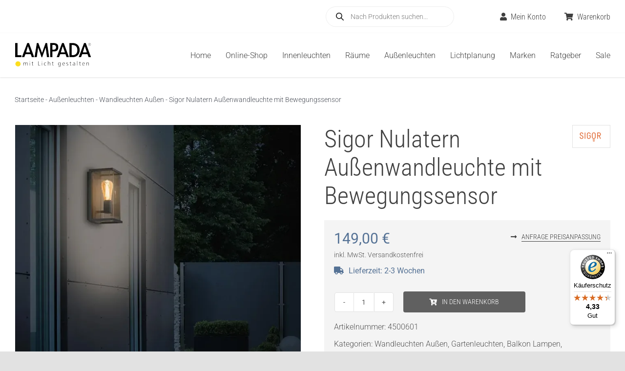

--- FILE ---
content_type: text/html; charset=UTF-8
request_url: https://lampada.de/wp-admin/admin-ajax.php
body_size: -352
content:
<input type="hidden" id="fusion-form-nonce-129254" name="fusion-form-nonce-129254" value="577d4b6708" />

--- FILE ---
content_type: text/css
request_url: https://lampada.de/wp-content/themes/Avada-Child-Theme/style.css?ver=6.9
body_size: 5044
content:
/*
Theme Name: Avada Child
Description: Child theme for Avada theme
Author: ThemeFusion
Author URI: https://theme-fusion.com
Template: Avada
Version: 1.0.0
Text Domain:  Avada
*/

.avada_faq .entry-title {
	display: block !important;
	font-size: var(--h2_typography-font-size);
	font-family: var(--h2_typography-font-family);
    font-weight: var(--h2_typography-font-weight);
    line-height: var(--h2_typography-line-height);
    letter-spacing: var(--h2_typography-letter-spacing);
    text-transform: var(--h2_typography-text-transform);
    font-style: var(--h2_typography-font-style, normal);
	margin-bottom: 20px;
	color: var(--h2_typography-color);
}

/* Produkt Grid Buttons fix */
.product-buttons a {
	display: inline-block !important;
	vertical-align: super !important;
	padding-left: 0 !important;
}
.fusion-product-content {
	padding-bottom: 5px !important;
}

/* Produkt Grid Buttons fix End */


/* Fibo Search */

.dgwt-wcas-pd-addtc-form {
	justify-content: flex-start;
}

.dgwt-wcas-pd-price, .dgwt-wcas-tpd-price {
	font-weight: normal !important;
	color: var(--primary_color);
}

.dgwt-wcas-pd-price del, .dgwt-wcas-tpd-price del {
	margin-left: 5px;
	font-size: 13px;
	color: var(--body_typography-color);
}

.dgwt-wcas-pd-price del .amount, .dgwt-wcas-tpd-price del .amount {
	font-weight: normal !important;
}

@media all and (min-width: 672px) {
	.grecaptcha-badge {
		bottom: 150px !important;
	}
}

.fusion-load-more-button {
	padding-top: var(--button_padding-top,13px) !important;
    padding-right: var(--button_padding-right,29px) !important;
    padding-bottom: var(--button_padding-bottom,13px) !important;
    padding-left: var(--button_padding-left,29px) !important;
    line-height: var(--button_line_height, 1) !important;
    font-size: var(--button_font_size, 14px) !important;
	background: #3d77ba !important;
    color: var(--button_accent_color) !important;
    border-color: var(--button_border_color) !important;
	border-radius: 4px !important;
}

.fusion-load-more-button:hover {
	background: rgba(61,119,186,0.86) !important;
    color: var(--button_accent_hover_color,var(--button_accent_color)) !important;
    border-color: var(--button_border_hover_color) !important;
}

#contact-section .fusion-content-boxes.content-boxes-icon-on-side .heading {
	margin-bottom: 0 !important;
}

span.discount-extra {
	display: none !important;
}

.product-template-default #product-choice span.discount-extra {
	display: block !important;
    font-size: 16px !important;
    color: red !important;
    line-height: 1em !important;
    margin: -10px 0px 10px 0 !important;
}

p[class*="woosb-price-"] .woocommerce-price-suffix {
	display: none;
}

.woocommerce-info .wc-forward::before, .woocommerce-message .wc-forward::before, .fusion-woo-notices-tb .woocommerce-message .wc-forward {
	color: #fff !important;
}

.fusion-woo-notices-tb .woocommerce-message .wc-forward {
	margin-left: 20px !important;
}

.product-attributes table {
	width: 100% !important;
}

.product-attributes th {
	font-weight: 700 !important;
	text-align: left !important;
}

.product-attributes a {
	pointer-events: none !important;
}

.fusion-form-form-wrapper .fusion-form-field .fusion-form-checkbox label:before {
	background-color: #f4f4f4 !important;
	border-color: #555555 !important;
}

.BorlabsCookie ._brlbs-content-blocker ._brlbs-embed ._brlbs-thumbnail {
    width: 100vw !important;
	height: 405px !important;
}

.lwptoc_title {
	font-family: "Roboto Condensed";
}

abbr[title] {
	text-decoration: none !important;
}

.products h3.product-title {
	font-size: 20px !important;
	text-align: left !important;
}

.products del:not(.products .sale del) {
	margin-left: 5px;
}

.swiper-slide span.price {
	margin-left: 0 !important;
}

.related.products .button {
	background: none !important;
	color: var(--link_color) !important;
	margin-top: 0rem !important;
	width: inherit !important;
}

.related.products .button:hover, .related.products .amount {
	color: var(--primary_color) !important;
}

.wt-related-products .carousel-wrap {
	padding: 0 !important;
}

.fusion-text ul, .fusion-content-boxes .content-container ul {
	padding-inline-start: 20px;
}

.fusion-main-menu .fusion-dropdown-menu .sub-menu li a {
	font-family: "Roboto Condensed" !important;
    font-weight: 300;
}


/* Fusion Slider */

.fusion-title-sc-wrapper h1 {
	font-size: 50px !important;
	margin-bottom: 10px !important;
	color: #fff !important;
	display: block !important;
}

.fusion-title-sc-wrapper h2 {
	font-size: 40px !important;
	color: #fff !important;
	display: block !important;
	margin-bottom: 10px !important;
}

.fusion-title-sc-wrapper h3 {
	font-size: 30px !important;
	color: #fff !important;
	display: block !important;
}

.fusion-title-sc-wrapper p {
	color: #fff !important;
	font-size: 16px !important;
	line-height: 1.7em;
	margin-bottom: 0 !important;
}

.slide-content .fusion-button {
	margin-bottom: 20px !important;
}

.tfs-slider .slide-content-container h1, .tfs-slider .slide-content-container h2 {
	font-size: 50px !important;
}

.tfs-slider .slide-content-container .with-bg .fusion-title-sc-wrapper {
	padding: 30px;
}


/* Woocommerce */

.single-product .fusion-woo-price-tb.badge-position-right .fusion-onsale {
	display: none !important;
}

.single-product .fusion-woo-price-tb.floated .price del, .single-product .fusion-woo-price-tb.floated .price del .amount {
	font-size: 20px !important;
	color: grey !important;
	padding-top: 2px !important;
	font-weight: 300 !important;
}

.product-template-default #product-choice .uvb {
	color: grey !important;
	font-weight: 400 !important;
	font-size: 20px !important;
	font-weight: 300 !important;
}

.owl-theme .owl-nav {
    margin-top: -10px !important;
}

.wt-related-products .owl-theme .owl-nav [class*=owl-]:hover {
	background: #ffffff !important;
}

.woocommerce-form.woocommerce-form-register.register table.form-table {
	display: none !important;
}


/* Yith Badge */

.product-template-default .yith-wcbm-badge.yith-wcbm-badge-advanced {
	margin-top: 1px !important;
	margin-left: -1px !important;
}

.fusion-carousel-price {
	font-size: 16px !important;
}

.product-details-container .fusion-price-rating .price {
	margin-top: 10px !important;
}

.xt_woovs-single-product .xt_woovs-swatches-wrap.xt_woovs-attr-show-selected .xt_woovs-attribute-value {
	padding-left: 5px !important;
}

a.about_paypal {
	font-size: 0.8em !important;
	color: #557295 !important;
}

a.about_paypal:after {
	content: "?";
	display: inherit !important;
}

.component_table_item .component_table_item_indent {
	padding-left: 0 !important;
}

.woocommerce .login .lost_password {
	margin-top: 0 !important;
}

.woocommerce .login .button {
	margin: 20px 0 !important;
}

.produktinformationen h2 {
	margin-top: 0 !important;
}

.fusion-product-content .fusion-content-sep {
	border-top: none !important;
	margin-top: 0 !important;
}

.fusion-carousel-title {
	font-size: 20px !important;
}

.fusion-secondary-menu-cart>a {
	text-transform: none;
}

.products .product-images img, .product-images .crossfade-images img {
	aspect-ratio: 1 / 1 !important;
	object-fit: cover;
	object-position: center center;
}

.fusion-live-search .fusion-search-results.suggestions-added {
	margin-top: 102px !important;
}

.fusion-live-search .fusion-search-result, .fusion-live-search .fusion-search-results {
	border-color: #e2e2e2 !important;
}

.fusion-live-search .fusion-search-results {
	font-size: 14px !important;
}

.fusion-search-element-1 .searchform .fusion-search-form-content .fusion-search-field input, .fusion-search-element-1 .searchform .fusion-search-form-content .fusion-search-field input::placeholder, .fusion-search-element-1.fusion-search-form-clean .searchform .fusion-search-form-content .fusion-search-button input[type=submit] {
	font-weight: 300 !important;
	font-size: 15px !important;
}

.lieferzeiten p:before {
	padding-right: 10px;
	font-size: 16px;
	font-family: "Font Awesome 5 Free";
	content: "\f0d1";
	display: inline-block;
	font-weight: 900;
}

.fa-heart-o:before {
	font-size: 16px;
	font-family: "Font Awesome 5 Free";
	content: "\f004";
	display: inline-block;
	font-weight: 900;
}

.related.products, .upsells.products {
    margin-top: 0px !important;
}

.fusion-content-boxes {
    margin-bottom: 0px !important;
}

.woocommerce-info .button, .woocommerce-message .button {
	padding: 13px 29px;
    line-height: 17px;
    font-size: 14px;
	background: #606060;
    color: #ffffff;
    border-color: #ffffff;
	border-radius: 4px;
}

.woocommerce-account .woocommerce-Button.button {
	float: right !important;
}

.woocommerce-MyAccount-content .woocommerce-info .woocommerce-Button {
	padding: 13px 29px !important;
}

.woocommerce-info .button:hover, .woocommerce-message .button:hover {
	background: #404040;
}

.woocommerce-info .button {
	margin-top: -8px !important;
}

.woocommerce-info, .woocommerce-message {
	background-color: #f4f4f4 !important;
	padding: 20px !important;
	margin-bottom: 10px !important;
}

.woocommerce-info:before, .woocommerce-message:before {
	margin-left: -20px !important;
}

.woocommerce-cart h2, .woocommerce-checkout h2, .woocommerce-checkout h3 {
	font-size: 30px !important;
}

#comment-input input:focus, #comment-textarea textarea:focus, .avada-select .select2-container .select2-choice2:focus, .avada-select .select2-container .select2-choice:focus, .chzn-container .chzn-drop:focus, .chzn-container-single .chzn-single:focus, .comment-form-comment textarea:focus, .fusion-body .avada-select-parent select:focus, .input-text:focus, .main-nav-search-form input:focus, .post-password-form label input[type=password]:focus, .search-page-search-form input:focus, input.s:focus, input[type=email]:focus, input[type=number]:focus, input[type=password]:focus, input[type=phone-number]:focus, input[type=text]:focus, select:focus, textarea:focus {
	border-color: #e2e2e2 !important;
}

.shop_table thead tr th {
	font-size: 1em !important;
}

#order_review {
	padding-bottom: 50px !important;
}

#place_order {
	margin-top: 20px !important;
	width: auto !important;
}

.woocommerce-checkout .wc-gzd-product-name-right {
	padding-top: 2.4em !important;
}

.wc-gzd-cart-info.delivery-time-info, .avada-myaccount-user .username .not-user {
	font-size: 0.8em !important;
}

.avada-myaccount-user .view-cart a {
	text-transform: none !important;
}

.woocommerce-MyAccount-navigation-link--downloads {
	display: none !important;
}

#order_comments_field textarea {
	min-height: 200px !important;
}

.product .fusion-content-tb td, .product .fusion-content-tb th {
	vertical-align: top !important;
	padding: 10px !important;
	border: 1px solid #e2e2e2
}

.product .fusion-content-tb td p, .product .fusion-content-tb th p {
	margin-bottom: 0 !important;
}

p.wc-gzd-cart-info.delivery-time-info {
	margin-bottom: 10px !important;
}

.shop_table .product-info .variation {
	line-height: 1.2em !important;
}

.woocommerce-checkout .avada-myaccount-user, .checkout .payment_methods .payment_box, .fusion-body blockquote, .post-content blockquote, .review blockquote q {
	background: #f4f4f4 !important;
}

.avada-myaccount-user .username .hello {
	font-size: 16px !important;
}

.avada-myaccount-user-column.username {
	padding-left: 20px !important;
}

.checkout .payment_methods {
	margin-bottom: 40px !important;
}

.woocommerce-content-box h2 {
	margin-top: 0 !important;
}

.fusion-body .quantity .minus, .fusion-body .quantity .plus {
	background-color: #f4f4f4 !important;
}

.fusion-woo-notices-tb .woocommerce-error li, .fusion-woo-notices-tb .woocommerce-info, .fusion-woo-notices-tb .woocommerce-message {
	color: #404040 !important;
}

.fusion-woo-notices-tb .woocommerce-error .fusion-woo-notices-tb-icon, .fusion-woo-notices-tb .woocommerce-info .fusion-woo-notices-tb-icon, .fusion-woo-notices-tb .woocommerce-message .fusion-woo-notices-tb-icon {
	color: #557295 !important;
}

.woocommerce-MyAccount-content, .woocommerce-content-box {
	padding: 20px 30px !important;
}

.wc_payment_method.payment_method_bacs .amount {
	display: none !important;
}

.xt_woovs-single-product .xt_woovs-swatches {
    padding-bottom: 0 !important;
}

.xt_woovs-single-product .xt_woovs-swatches-wrap.xt_woovs-attr-label-above .variations .label {
	margin-top: 10px !important;
}

/* Produktkategorie FAQ Fix */
.archive .fusion-text .fusion-faq-shortcode .fusion-faq-post p:empty, .archive .fusion-faq-shortcode .fusion-faq-post .panel-heading p {
	display: none !important;
}

.archive .fusion-text .fusion-faq-shortcode {
	margin-bottom: 60px !important;
}

/* Produktkategorie FAQ Fix End */


/* Saferpay Fix */

.woocommerce .button {
	margin-bottom: 0 !important;
}

.fusion-mobile-nav-holder button {
	width: auto !important;
}

/* PayPal */

.wc-ppcp-payment-method__container {
    display: none;
}

/* paydirekt checkout adjustment */

.payment_method_fulino-paydirekt {
	padding-top: 0 !important;
}

.payment_method_fulino-paydirekt p img {
	margin-top: 20px !important;
}
 

/* Composite Products */

.composited_product_title_wrapper, .composite_message {
	display: none !important;
}

h2.step_title_wrapper.component_title {
	font-size: 22px !important;
	margin-bottom: 20px !important;
	border-bottom: 1px solid #ddd;
}

.composite_form:not(.paged) .component .component_inner {
    padding-bottom: 1.5rem !important;
}

.component .cart .variations td.label {
    padding: 0.5em 0 0 !important;
}

.component .cart .variations tr:first-child td.label {
	padding: 0 !important;
	margin-top: -8px !important;
}

.composite_form:not(.paged) .composite_wrap {
	padding-top: 0 !important;
}

.composite_button {
	display: flex !important;
}

.composite_price .price>.amount {
	font-size: 30px !important;
	font-weight: 400 !important;
}

.composite_price p.price:before {
	content: "Gesamtpreis Ihrer Zusammenstellung: ";
}

.component .composited_product_images img {
	height: 162px !important;
	object-fit: cover !important;
	object-position: center center !important;
}

.fusion-woo-notices-tb .woocommerce-error li, .fusion-woo-notices-tb .woocommerce-info, .fusion-woo-notices-tb .woocommerce-message, .woocommerce .woocommerce-info, .woocommerce .woocommerce-message {
	border: none !important;
}

.checkout .payment_methods .payment_box p {
	margin-bottom: 0 !important;
}


/* Product Bundles */

.woosb-products .woosb-product>div:last-child {
	text-align: left !important;
}

.woosb-products, .woosb-products .woosb-product, .woosb-title {
	border: none !important;
	padding: 0 !important;
}

.woosb-products .woosb-product .woosb-title .woosb-title-inner {
	font-weight: 400 !important;
}

.woosb-total {
	display: none !important;
}

.woosb-products .woosb-product .variations_form .variations {
	display: block !important;
}

.woosb-products .woosb-product .variations_form .variations .variation {
	display: block !important;
	background-color: #fff !important;
	padding: 10px !important;
}

.woosb-products .woosb-product .variations_form .variations .variation .label {
	padding-bottom: 10px !important;
}

.woosb-products .xt_woovs-swatches:not(.xt_woovs-select-container) {
	column-gap: 10px !important;
	row-gap: 10px !important;
}

.woosb-products .xt_woovs-swatches .swatch-image {
	border: 2px solid #eaeaea !important;
}

.woosb-products .xt_woovs-swatches .swatch-image:hover {
	border: 2px solid #c8c8c8 !important;
}

.woosb-alert {
	border-color: var(--primary_color) !important;
}

.checkout .shop_table .product-name {
	width: 80% !important
}

.checkout .shop_table tbody .product-total {
	width: 20% !important;
}


/* Yith Carousel */

.woocommerce .ywcps-wrapper .owl-item li.product {
	padding: 0 !important;
	width: 100% !important;
}

.woocommerce .ywcps-wrapper ul.products {
	padding-left: 10px !important;
}

.ywcps-products .owl-dots {
	margin-top: 10px;
}

.woocommerce .ywcps-wrapper ul.products li.product .onsale {
	position: static !important;
	margin-top: 20px !important;
    margin-left: 15px !important;
}

.ywcps-wrapper .fusion-woo-badges-wrapper {
	top: 8px !important;
}


/* Gift cards */

.yith-add-new-gc-my-account-button {
	display: none !important;
}

.ywgc_choose_design_title, .ywgc_recipient_info_title {
	margin-top: 0 !important;
}

.ywgc-sender-info-title, .ywgc_delivery_info_title {
	margin-top: 20px !important;
}

.gift-card-content-editor.step-content textarea {
	padding: 14px !important;
}

.gift_card_template_button {
    margin-top: 30px !important;
    display: flex !important;
    column-gap: 20px !important;
	justify-content: flex-start !important;
}

.gift-card-content-editor.step-content h5 {
	text-decoration: underline;
}

.ywgc-main-form-preview-container, .product-type-gift-card .woocommerce-product-gallery__image {
	background: #fff !important;
	
}

.gift-card-content-editor.step-content input::placeholder, .gift-card-content-editor.step-content textarea::placeholder {
	color: var(--awb-color4) !important;
}

p.ywgc-form-preview-message {
	margin-top: 20px !important;
}

.ywgc-predefined-amount-button:not(.ywgc-predefined-amount-button:first-child) {
	margin: 0 5px !important;
}

.ywgc-predefined-amount-button:hover {
	cursor: pointer !important;
}

.ywgc-preset-image.ywgc-custom-picture .ywgc_upload_plus_icon {
	width: 50px !important;
	height: 50px !important;
	margin-top: 5px !important;
}

.ywgc-manual-currency-symbol {
	top: 7px;
}

#ywgc-manual-amount {
	border-radius: 6px;
}

.ywgc-manual-amount-container {
	margin-left: 5px !important;
	border: none !important;
	background-color: var(--awb-color1) !important;
	width: 42% !important;
}

.selected_button #ywgc-manual-amount, .selected_button .ywgc-manual-currency-symbol, .ywgc-manual-currency-symbol {
	background-color: var(--awb-color1) !important;
	background: var(--awb-color1) !important;
	color: var(--form_text_color) !important;
}

.ywgc-manual-amount-error {
	margin-top: 0 !important;
	margin-bottom: 20px !important;
	float: none !important;
}

.fusion-body .gift-cards-list .ywgc-amount-buttons {
	margin-bottom: 10px !important;
	max-width: unset !important;
}

.gift-cards_form .gift-card-content-editor.step-content input {
	margin: 0.5em 0 !important;
}

.ywgc-single-recipient {
	display: flex !important;
    column-gap: 20px !important;
}

.ywgc-recipient {
	max-width: unset !important;
}

.ywgc-details-in-cart-recipient-name, .ywgc-details-in-cart-recipient-email, .ywgc-details-in-cart-sender-name, .ywgc-details-in-cart-message {
	font-size: 13px !important;
}

.ywgc-sender-name {
	width: 100% !important;
}

.ywgc-design-list .ywgc-preset-image img, .ywgc-preset-image.ywgc-preset-image-view-all, .ywgc-preset-image.ywgc-custom-picture {
	width: 100px !important;
	height: 100px !important;
}

.ywgc-choose-design-preview {
    margin-bottom: 10px !important;
}

.ywgc-empty-table {
	width: 100% !important;
}

.gift-cards_form > h3 {
	margin-bottom: 0.3em !important;
}

.gift-cards_form .gift-card-content-editor.step-content textarea {
	margin: 0.5em 0 !important;
}


/* Responsive */

@media all and (max-width: 1100px) {
	.fusion-menu-element-wrapper.collapse-enabled.mobile-size-full-absolute:not(.mobile-mode-always-expanded).expanded>ul, .fusion-is-sticky .fusion-mobile-menu-design-modern .fusion-mobile-nav-holder>ul, .fusion-is-sticky.fusion-mobile-menu-design-modern .fusion-mobile-nav-holder>ul {
		max-height: 650px !important;
	}
	
	.fusion-footer p, .fusion-footer a, .fusion-footer li {
		font-size: 14px !important;
	}
	
	.fusion-body .fusion-woo-product-images-1 .woocommerce-product-gallery {
		max-width: 100% !important;
	}
	
	.woocommerce-checkout .wc-gzd-product-name-right {
		padding-top: 0 !important;
	}
	
	.woocommerce-checkout .wc-gzd-product-name-left {
		max-width: 20% !important;
	}
	
	#product-choice {
		padding-left: 2% !important;
	}
	
	.woocommerce-checkout .wc-gzd-product-name-right {
		width: 70% !important;
	}
	
	.avada-myaccount-user {
		padding-left: 30px !important;
	}
}

@media all and (max-width: 900px) {
		
	.woocommerce-checkout .wc-gzd-product-name-right {
		width: 75% !important;
	}
	
	.fusion-live-search .fusion-search-results.suggestions-added {
    	margin-top: 95px !important;
	}
	
	#wrapper .catalog-ordering {
    	align-items: flex-start !important;
		margin-bottom: 0 !important;
		flex-direction: row !important;
	}
	
	#wrapper .order-dropdown.sort-count {
		margin-left: 10px !important;
	}
	
	#product-choice {
		padding-left: 0 !important;
	}
	
	.checkout .payment_methods .payment_box {
		padding: 20px !important;
	}
	
	.woocommerce-product-gallery__image img {
		width: 100vw !important;
	}
	
	.yith-wcbm-badge.yith-wcbm-badge-advanced {
		margin: 0px -15px 0px 0px !important;
	}
	
	.product-template-default .yith-wcbm-badge.yith-wcbm-badge-advanced {
		margin-top: 0px !important;
		margin-left: -11px !important;
	}
	
	.gift-cards-list .ywgc-amount-buttons {
		width: 23%;
	}
	
	.ywgc-manual-amount-container {
		width: 47% !important;
	}
}

@media all and (max-width: 672px) {
	
	.avada-myaccount-user {
		display: none !important;
	}
	
	.woocommerce .checkout_coupon .coupon-contents {
		justify-content: flex-start !important;
	}
	
	.checkout .shop_table .product-name {
    	width: 50% !important;
	}
	
	.woocommerce-checkout .wc-gzd-product-name-right {
		width: 100% !important;
		font-size: 0.8em !important;
		margin-top: 10px !important;
	}
	
	.checkout .shop_table tfoot th {
		text-align: left !important;
	}
	
	.woocommerce .checkout_coupon .coupon-input, .woocommerce .checkout_coupon .coupon-button {
		width: 100% !important;
		padding: 0 !important;
	}
	
	.woocommerce .checkout_coupon .coupon-button {
		margin-top: 5px !important;
	}
	
	#shipping_method {
		margin-left: -15vw !important;
	}
	
	#wrapper .catalog-ordering {
		flex-direction: column !important;
	}
	
	#wrapper .orderby-order-container {
		margin-bottom: 0 !important;
	}
	
	#wrapper .order-dropdown.sort-count, #wrapper .orderby-order-container {
		width: 100% !important;
		justify-content: flex-start !important;
	}
	
	#wrapper .catalog-ordering .order {
		margin-left: 5px !important;
	}
	
	#wrapper .order-dropdown.sort-count {
		margin-left: 0px !important;
	}
	
	#wrapper .order-dropdown.orderby {
		width: 100% !important;
		margin-right: 0 !important;
	}
	
	
	.fusion-menu-element-wrapper.collapse-enabled.mobile-size-full-absolute:not(.mobile-mode-always-expanded).expanded>ul, .fusion-is-sticky .fusion-mobile-menu-design-modern .fusion-mobile-nav-holder>ul, .fusion-is-sticky.fusion-mobile-menu-design-modern .fusion-mobile-nav-holder>ul {
		max-height: 420px !important;
	}
	
	.tfs-slider .slide-content-container h1, .tfs-slider .slide-content-container h2 {
		font-size: 40px !important;
		hyphens: auto;
		-webkit-hyphens: auto;
		-moz-hyphens: auto;
		-ms-hyphens: auto;
	}
	
	.fusion-title h1, .fusion-title h2, .post-content h1, .fusion-text h2 {
		font-size: 30px !important;
	}
	
	.tfs-slider .slide-content-container h3, .woocommerce-cart h2, .woocommerce-checkout h2, .woocommerce-checkout h3, .title h3 {
		font-size: 24px !important;
	}
	
	body.fusion-button_size-large .fusion-button-default-size, body.fusion-button_size-large button.button {
		padding: 13px !important;
	}
	
	.slide-content-container br {
		display: none !important;
	}
	
	.fusion-content-boxes .fusion-column {
    	margin-bottom: 0px !important;
	}
	
	.fusion-form-form-wrapper .fusion-form-field {
		margin: 0.5em 0 !important;
	}
	
	#content {
		margin-bottom: 0 !important;
	}
	
	.fusion-body .fusion-woo-price-tb {
		width: 100% !important;
		margin-bottom: -15px !important;
	}
	
	.avada-myaccount-user-column .view-cart {
		display: none !important;
	}
	
	.woocommerce-checkout .wc-gzd-product-name-left {
		max-width: 100% !important;
	}
	
	.fusion-product-content .product-buttons, .fusion-product-content .fusion-content-sep {
		display: none !important;
	}
	
	.products h3.product-title, .fusion-carousel-title-below-image .fusion-carousel-title {
    	font-size: 16px !important;
	}
	
	.product-grid-view .fusion-product-content {
		padding-left: 0 !important;
		padding-right: 0 !important;
		padding-top: 15px !important;
		padding-bottom: 0 !important;
	}
	
	.product-grid-view .fusion-product-wrapper {
		border: none !important;
	}
	
	.fusion-gallery .fusion-grid-column {
		width: 50% !important;
	}
	
	.fusion-live-search .fusion-search-results.suggestions-added {
    	margin-top: 148px !important;
	}
	
	.woo-top-menu .fusion-menu-element-list > li {
		margin: 0 !important;
		font-size: 12px !important;
}
	.woo-top-menu .fusion-menu-element-list {
		justify-content: space-between !important;
	}
	
	.fusion-woo-cart .fusion-button-wrapper, .composite_button {
		display: block !important;
		margin-top: 20px !important;
	}
	
	.fusion-woo-cart .quantity {
		margin-right: 0 !important;
		margin-bottom: 10px !important;
	}
	
	.composite_price p.price:before {
    	display: block !important;
    	width: 100%;
    	font-size: 14px;
    	margin-bottom: 10px;
	}
	
	.product p.wc-gzd-additional-info {
		width: auto !important;
	}
	
	.fusion-woo-cart .avada-select-parent select {
    	font-size: 0.8em !important;
	}
	
	.avada-product-gallery .avada-product-gallery-lightbox-trigger, .avada-product-gallery .woocommerce-product-gallery__image.flex-active-slide {
		pointer-events: none !important;
	}

	.produktinformationen p {
		hyphens: auto;
		-webkit-hyphens: auto;
		-moz-hyphens: auto;
		-ms-hyphens: auto;
	}
	
	.xt_woovs-single-product .xt_woovs-swatches .swatch.swatch-image {
    	width: 70px !important;
	}
	
	.related.products li.product-grid-view {
		width: 100% !important;
	}
	
	.product-attributes {
		font-size: .875rem !important;
		overflow: hidden !important;
	}
	
	#BorlabsCookieBox h3, #BorlabsCookieBox ._brlbs-h3 {
		font-weight: bold !important;
		font-size: 1em !important;
	}
	
	#BorlabsCookieBox ._brlbs-box-plus ul {
		max-height: 150px !important;
		overflow: scroll !important;
	}
	
	#BorlabsCookieBox ._brlbs-box, #BorlabsCookieBox ._brlbs-bar {
    	max-height: 90vh !important;
	}
	
	.yith-wcbm-badge.yith-wcbm-badge-advanced {
		margin: -8px -15px 0px 0px !important;
	}
	
	.product-template-default span.discount-extra {
		margin-bottom: 0 !important;
	}
	
	#home-hero h1 {
		font-size: 42px !important;
	}
	
	.BadgeContainer__Inner-sc-pa6z2-0 {
		display: none !important;
	}
	
	#contact-section .fusion-content-boxes.content-boxes-clean-horizontal .col {
		padding: 10px 0 !important;
	}
	
	[class^="BadgeContainer__"] {
		display: none !important;
	}
	
	.fusion-woo-notices-tb.alignment-text-left .woocommerce-message {
    	justify-content: flex-start !important;
    	flex-wrap: wrap;
    	gap: 0 !important;
    	flex-direction: column !important;
    	padding: 20px !important;
    	align-items: flex-start !important;
	}
	
	.fusion-woo-notices-tb.alignment-text-left .woocommerce-message .wc-forward {
    	margin-top: 10px!important;
	}
	
	.owl-theme .owl-nav {
		display: none !important;
	}
	
	.gift-cards-list .ywgc-amount-buttons {
		width: 29%;
	}
	
	.ywgc-manual-amount-container {
		width: 94% !important;
	}
}

@media all and (max-width: 320px) {
	.woo-top-menu .fusion-menu-element-list > li {
    	font-size: 10px !important;
	}
	
	.tfs-slider .slide-content-container h1, .tfs-slider .slide-content-container h2 {
    	font-size: 32px !important;
	}
	
	.products h3.product-title, .products span.price {
    	font-size: 12px !important;
	}
}

--- FILE ---
content_type: text/javascript
request_url: https://widgets.trustedshops.com/js/X1B1E34D70A004B7D2A4158D6E386C416.js?ver=2.0.4
body_size: 1344
content:
((e,t)=>{const a={shopInfo:{tsId:"X1B1E34D70A004B7D2A4158D6E386C416",name:"lampada.de",url:"www.lampada.de/shop/",language:"de",targetMarket:"DEU",ratingVariant:"WIDGET",eTrustedIds:{accountId:"acc-36df113e-4af7-402b-8d1b-71f8a52f66b5",channelId:"chl-95dd7a0e-a886-4a18-bc12-64b0aadfd50e"},buyerProtection:{certificateType:"CLASSIC",certificateState:"PRODUCTION",mainProtectionCurrency:"EUR",classicProtectionAmount:100,maxProtectionDuration:30,plusProtectionAmount:2e4,basicProtectionAmount:100,firstCertified:"2014-08-19 00:00:00"},reviewSystem:{rating:{averageRating:4.33,averageRatingCount:21,overallRatingCount:67,distribution:{oneStar:1,twoStars:2,threeStars:1,fourStars:2,fiveStars:15}},reviews:[{average:5,rawChangeDate:"2026-01-28T13:16:50.000Z",changeDate:"28.1.2026",transactionDate:"21.1.2026"},{average:5,buyerStatement:"Alles bestens!!!",rawChangeDate:"2026-01-12T14:39:30.000Z",changeDate:"12.1.2026",transactionDate:"2.1.2026"},{average:5,buyerStatement:"Da die Lieferzeit mehr als 2 Wochen beträgt, wurde ein Rabatt gewährt.",rawChangeDate:"2025-11-23T14:50:26.000Z",changeDate:"23.11.2025",transactionDate:"13.11.2025"}]},features:["GUARANTEE_RECOG_CLASSIC_INTEGRATION","SHOP_CONSUMER_MEMBERSHIP","DISABLE_REVIEWREQUEST_SENDING","MARS_EVENTS","MARS_REVIEWS","MARS_PUBLIC_QUESTIONNAIRE","MARS_QUESTIONNAIRE"],consentManagementType:"OFF",urls:{profileUrl:"https://www.trustedshops.de/bewertung/info_X1B1E34D70A004B7D2A4158D6E386C416.html",profileUrlLegalSection:"https://www.trustedshops.de/bewertung/info_X1B1E34D70A004B7D2A4158D6E386C416.html#legal-info",reviewLegalUrl:"https://help.etrusted.com/hc/de/articles/23970864566162"},contractStartDate:"2014-07-14 00:00:00",shopkeeper:{name:"LAMPADA Internationale Leuchtencollection GmbH",street:"Erlenstegenstr. 90",country:"DE",city:"Nürnberg",zip:"90491"},displayVariant:"full",variant:"full",twoLetterCountryCode:"DE"},"process.env":{STAGE:"prod"},externalConfig:{trustbadgeScriptUrl:"https://widgets.trustedshops.com/assets/trustbadge.js",cdnDomain:"widgets.trustedshops.com"},elementIdSuffix:"-98e3dadd90eb493088abdc5597a70810",buildTimestamp:"2026-01-30T05:14:41.000Z",buildStage:"prod"},r=a=>{const{trustbadgeScriptUrl:r}=a.externalConfig;let n=t.querySelector(`script[src="${r}"]`);n&&t.body.removeChild(n),n=t.createElement("script"),n.src=r,n.charset="utf-8",n.setAttribute("data-type","trustbadge-business-logic"),n.onerror=()=>{throw new Error(`The Trustbadge script could not be loaded from ${r}. Have you maybe selected an invalid TSID?`)},n.onload=()=>{e.trustbadge?.load(a)},t.body.appendChild(n)};"complete"===t.readyState?r(a):e.addEventListener("load",()=>{r(a)})})(window,document);